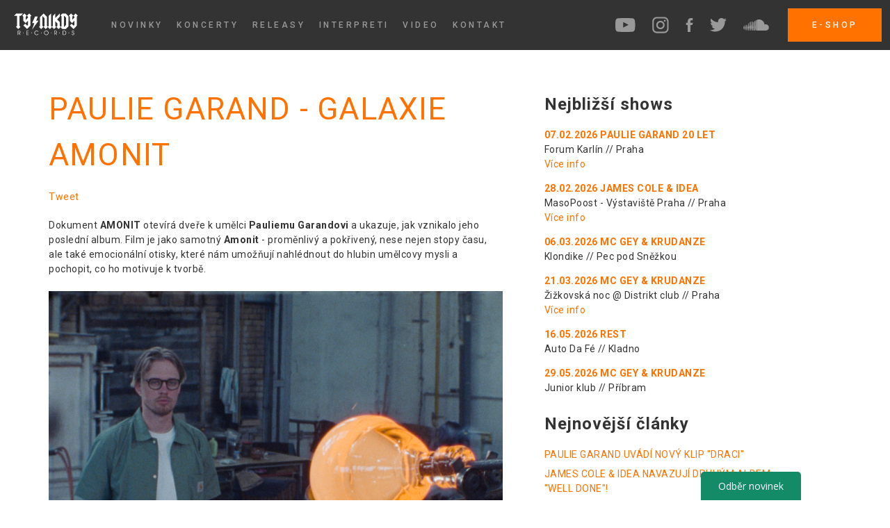

--- FILE ---
content_type: text/html; charset=utf-8
request_url: https://tynikdy.cz/novinky/paulie-galaxie-amonit
body_size: 14100
content:
<!DOCTYPE html>
<html>
<head>
    <!-- Google tag (gtag.js) -->
    <script async src="https://www.googletagmanager.com/gtag/js?id=G-WZ0QYB829J"></script>
    <script>
    window.dataLayer = window.dataLayer || [];
    function gtag(){ dataLayer.push(arguments);}
    gtag('js', new Date());

    gtag('config', 'G-WZ0QYB829J');
    </script>

	<meta http-equiv="Content-Type" content="text/html; charset=utf-8" />
    <meta http-equiv="X-UA-Compatible" content="IE=edge" />
    <meta name="viewport" content="width=device-width, initial-scale=1" />

	<meta name="description" content="Label TYNIKDY - Jednoduše nás baví muzika." />
        <meta name="keywords" content="Label TYNIKDY, IDEAFATTE, Rest, Ryes, Paulie Garand, Inphy, FNTM, Dubas, Kenny Rough" />

	<title>Tynikdy.cz - PAULIE GARAND - GALAXIE AMONIT
</title>

    <link href="https://fonts.googleapis.com/css?family=Roboto:400,500,700&amp;subset=cyrillic-ext" rel="stylesheet" />

	<link rel="stylesheet" media="screen,projection,tv" href="/public/css/web.css" type="text/css" />
        <link rel="stylesheet" media="screen" href="/public/css/jquery.lightbox-0.5.css" type="text/css" />
	<link rel="shortcut icon" href="/public/favicon.ico" type="image/x-icon" />

	<script type="text/javascript" src="/public/js/jquery.min.js"></script>
        <script type="text/javascript" src="/public/js/jquery.lightbox-0.5.pack.js"></script>
        <script type="text/javascript" src="/public/js/web.js"></script>
	<script type="text/javascript" src="/public/js/netteForms.js"></script>
	


                <!-- Ecomail starts -->
        <script type="text/javascript">
        ;(function(p,l,o,w,i,n,g){ if(!p[i]){ p.GlobalSnowplowNamespace=p.GlobalSnowplowNamespace||[];
        p.GlobalSnowplowNamespace.push(i);p[i]=function(){ (p[i].q=p[i].q||[]).push(arguments)
        };p[i].q=p[i].q||[];n=l.createElement(o);g=l.getElementsByTagName(o)[0];n.async=1;
        n.src=w;g.parentNode.insertBefore(n,g)}}(window,document,"script","//d70shl7vidtft.cloudfront.net/ecmtr-2.4.2.js","ecotrack"));
        window.ecotrack('newTracker', 'cf', 'd2dpiwfhf3tz0r.cloudfront.net', { /* Initialise a tracker */
        appId: 'tynikdy'
        });
        window.ecotrack('setUserIdFromLocation', 'ecmid');
        window.ecotrack('trackPageView');
        </script>
        <!-- Ecomail stops -->

        
        
</head>

<body>

    <div id="navigation">

        <div class="left">
            <a href="/" class="logo">
                <svg width="92px" height="32px" viewBox="0 0 92 32" version="1.1" xmlns="http://www.w3.org/2000/svg" xmlns:xlink="http://www.w3.org/1999/xlink">
                    <g id="Page-1" stroke="none" stroke-width="1" fill="none" fill-rule="evenodd">
                        <g id="Final" transform="translate(-40.000000, -20.000000)" fill="#FFFFFF">
                            <g id="Group-6">
                                <g id="Group-4" transform="translate(40.000000, 20.000000)">
                                    <g id="Group">
                                        <polygon id="Fill-1" points="13.1787378 0.375111111 9.69287111 3.85955556 7.93713778 3.85955556 7.93713778 18.2944 9.34584889 19.7038222 6.18424889 22.8661333 3.04398222 19.7038222 4.45269333 18.2944 4.45269333 3.85955556 0.103537778 3.85955556 3.56238222 0.375111111"></polygon>
                                        <polygon id="Fill-2" points="25.0412089 3.53905778 23.6317867 4.94705778 23.6317867 18.0720356 18.8879644 22.8663467 13.6975644 17.7029689 16.2433422 15.2048356 19.0842311 18.0720356 20.1473422 16.9840356 20.1473422 10.9296356 16.8833422 14.1907911 13.6221867 10.9296356 13.6221867 4.94705778 12.2141867 3.53905778 15.3764978 0.375324444 18.5153422 3.53905778 17.1073422 4.94705778 17.1073422 9.56999111 20.1473422 6.50581333 20.1473422 4.94705778 18.7400533 3.53905778 21.9023644 0.375324444"></polygon>
                                        <polygon id="Fill-3" points="35.2974933 10.8560356 26.1782044 23.5586133 29.3646933 14.3632356 26.1782044 14.3632356 30.3310933 4.82439111 34.2599822 4.82439111 32.0342044 10.8560356"></polygon>
                                        <polygon id="Fill-4" points="48.9891556 19.7035378 45.8261333 22.86656 42.6858667 19.7035378 44.0952889 18.2941156 44.0952889 7.24558222 41.056 4.20842667 41.056 18.2941156 42.4654222 19.7035378 39.3009778 22.86656 36.1607111 19.7035378 37.5715556 18.2941156 37.5715556 5.54104889 42.7854222 0.374826667 47.5811556 5.17056 47.5811556 18.2941156"></polygon>
                                        <polygon id="Fill-5" points="54.8968533 19.7035378 51.7338311 22.86656 48.5942756 19.7035378 50.0029867 18.2941156 50.0029867 3.85927111 53.4888533 0.374826667 53.4888533 18.2941156"></polygon>
                                        <polygon id="Fill-6" points="67.4020978 19.7035378 64.2390756 22.86656 61.09952 19.7035378 62.5096533 18.2941156 62.5096533 14.5629156 59.4682311 11.5456711 59.4682311 18.2941156 60.8762311 19.7035378 57.7146311 22.86656 54.5750756 19.7035378 55.9844978 18.2941156 55.9844978 3.85927111 59.4682311 0.374826667 59.4682311 6.87651556 65.9926756 0.374826667 65.9926756 4.99776 62.0886756 8.92664889 65.9926756 12.8327822 65.9926756 18.2941156"></polygon>
                                        <path d="M75.0888533,16.7627378 L75.0888533,6.50567111 L72.0481422,3.56451556 L72.0474311,19.7031822 L75.0888533,16.7627378 Z M78.5732978,18.7389156 L74.4957867,22.8662044 L69.8252089,22.8662044 L67.0810311,20.0494933 L68.5629867,18.5917156 L68.5629867,4.67527111 L67.0561422,3.16842667 L69.8252089,0.400071111 L74.4957867,0.400071111 L78.5732978,4.52736 L78.5732978,18.7389156 Z" id="Fill-7"></path>
                                        <polygon id="Fill-8" points="91.8264889 3.53905778 90.4184889 4.94705778 90.4184889 18.0720356 85.6725333 22.8663467 80.4828444 17.7029689 83.0279111 15.2055467 85.8702222 18.0720356 86.9333333 16.9840356 86.9333333 10.9296356 83.6700444 14.1907911 80.4074667 10.9296356 80.4074667 4.94705778 78.9994667 3.53905778 82.1632 0.375324444 85.3013333 3.53905778 83.8933333 4.94705778 83.8933333 9.56999111 86.9333333 6.50581333 86.9333333 4.94705778 85.5246222 3.53905778 88.6876444 0.375324444"></polygon>
                                        <g id="Group-35" transform="translate(4.977778, 24.888889)">
                                            <path d="M1.22616889,0.908657778 L1.22616889,6.43256889 L0.63168,6.43256889 L0.63168,0.306346667 L2.27790222,0.306346667 C2.64056889,0.306346667 2.93141333,0.332657778 3.15185778,0.387413333 C3.37088,0.442168889 3.57070222,0.53248 3.75274667,0.657635556 C3.99523556,0.831146667 4.18723556,1.05941333 4.33016889,1.34528 C4.47096889,1.63185778 4.54065778,1.93408 4.54065778,2.25408 C4.54065778,2.72768 4.40128,3.13585778 4.11825778,3.47790222 C3.83665778,3.82065778 3.48323556,4.00625778 3.06012444,4.03754667 L4.54065778,6.43256889 L3.82670222,6.43256889 L2.00981333,3.47790222 L2.59079111,3.47790222 C2.97621333,3.47790222 3.28981333,3.36483556 3.53301333,3.13585778 C3.77550222,2.90972444 3.89710222,2.61816889 3.89710222,2.26261333 C3.89710222,2.04572444 3.85941333,1.84874667 3.78545778,1.67310222 C3.71150222,1.49603556 3.60056889,1.34172444 3.45550222,1.20945778 C3.33461333,1.10208 3.18883556,1.02385778 3.01888,0.976213333 C2.85034667,0.929991111 2.54812444,0.908657778 2.11363556,0.908657778 L1.22616889,0.908657778 Z" id="Fill-9"></path>
                                            <polygon id="Fill-11" points="13.6096 3.04675556 16.1795556 3.04675556 16.1795556 3.65546667 13.6096 3.65546667 13.6096 5.83715556 16.1795556 5.83715556 16.1795556 6.43306667 12.9994667 6.43306667 12.9994667 0.306133333 16.1795556 0.306133333 16.1795556 0.908444444 13.6096 0.908444444"></polygon>
                                            <path d="M29.6972089,1.88992 C29.4220089,1.50947556 29.11552,1.22929778 28.7756089,1.04938667 C28.4356978,0.868764444 28.0488533,0.779164444 27.6143644,0.779164444 C26.93312,0.779164444 26.3514311,1.03232 25.8671644,1.53649778 C25.3836089,2.04209778 25.1418311,2.64085333 25.1418311,3.33845333 C25.1418311,4.07800889 25.3828978,4.70165333 25.8636089,5.21152 C26.34432,5.71783111 26.9281422,5.97098667 27.6143644,5.97098667 C28.0388978,5.97098667 28.4207644,5.88423111 28.7620978,5.70716444 C29.1041422,5.53080889 29.4028089,5.26627556 29.6545422,4.91712 L30.3706311,4.91712 C30.08832,5.43694222 29.7135644,5.84156444 29.2420978,6.12529778 C28.7713422,6.40974222 28.2444089,6.55196444 27.6577422,6.55196444 C26.7581867,6.55196444 26.0072533,6.24476444 25.4049422,5.63107556 C24.8040533,5.01738667 24.5046756,4.24938667 24.5046756,3.33063111 C24.5046756,2.89969778 24.5864533,2.49578667 24.7478756,2.11036444 C24.9128533,1.72707556 25.1503644,1.38005333 25.4618311,1.07143111 C25.7540978,0.779164444 26.08192,0.559431111 26.4460089,0.408675556 C26.8065422,0.25792 27.1997867,0.184675556 27.6236089,0.184675556 C28.2316089,0.184675556 28.7784533,0.332586667 29.2655644,0.630542222 C29.7512533,0.928497778 30.1352533,1.34876444 30.4189867,1.88992 L29.6972089,1.88992 Z" id="Fill-13"></path>
                                            <path d="M39.1049956,3.34129778 C39.1049956,4.08583111 39.3467733,4.71160889 39.8324622,5.21507556 C40.31744,5.71925333 40.9154844,5.97098667 41.6287289,5.97098667 C42.3249067,5.97098667 42.9129956,5.71640889 43.3922844,5.20654222 C43.8715733,4.69667556 44.1112178,4.06805333 44.1112178,3.32352 C44.1112178,2.62876444 43.8644622,2.03072 43.3716622,1.52725333 C42.8781511,1.02378667 42.2836622,0.772053333 41.5860622,0.772053333 C41.30304,0.772053333 41.0306844,0.821831111 40.7689956,0.91712 C40.5051733,1.01525333 40.2633956,1.15676444 40.0436622,1.34378667 C39.7513956,1.58983111 39.5224178,1.89134222 39.3560178,2.24832 C39.1874844,2.60245333 39.1049956,2.96867556 39.1049956,3.34129778 M38.4735289,3.33063111 C38.4735289,2.90467556 38.5560178,2.49934222 38.7209956,2.11036444 C38.8852622,1.72423111 39.1213511,1.37863111 39.4328178,1.07143111 C39.7336178,0.777031111 40.0642844,0.555875556 40.4226844,0.406542222 C40.7839289,0.25792 41.1736178,0.184675556 41.5960178,0.184675556 C42.0248178,0.184675556 42.4216178,0.25792 42.7871289,0.408675556 C43.1533511,0.559431111 43.4861511,0.78272 43.7890844,1.08067556 C44.1005511,1.38574222 44.3352178,1.72849778 44.4930844,2.10823111 C44.6509511,2.48583111 44.7277511,2.89472 44.7277511,3.33063111 C44.7277511,3.76512 44.6609067,4.16263111 44.5250844,4.52600889 C44.3913956,4.88938667 44.18944,5.22076444 43.9199289,5.51729778 C43.6098844,5.86005333 43.2571733,6.11676444 42.8653511,6.29240889 C42.4721067,6.46520889 42.0468622,6.55196444 41.5860622,6.55196444 C40.7064178,6.55196444 39.9661511,6.24334222 39.3709511,5.62538667 C38.7736178,5.00672 38.4735289,4.24156444 38.4735289,3.33063111" id="Fill-15"></path>
                                            <path d="M53.5665067,0.908657778 L53.5665067,6.43256889 L52.97344,6.43256889 L52.97344,0.306346667 L54.6196622,0.306346667 C54.9816178,0.306346667 55.2724622,0.332657778 55.4921956,0.387413333 C55.71264,0.442168889 55.9124622,0.53248 56.0923733,0.657635556 C56.3369956,0.831146667 56.5289956,1.05941333 56.6705067,1.34528 C56.8120178,1.63185778 56.8824178,1.93408 56.8824178,2.25408 C56.8824178,2.72768 56.7416178,3.13585778 56.4607289,3.47790222 C56.1784178,3.82065778 55.8249956,4.00625778 55.4011733,4.03754667 L56.8824178,6.43256889 L56.1677511,6.43256889 L54.3508622,3.47790222 L54.9304178,3.47790222 C55.3186844,3.47790222 55.6329956,3.36483556 55.8754844,3.13585778 C56.1172622,2.90972444 56.2388622,2.61816889 56.2388622,2.26261333 C56.2388622,2.04572444 56.2018844,1.84874667 56.1272178,1.67310222 C56.0525511,1.49603556 55.9423289,1.34172444 55.79584,1.20945778 C55.6756622,1.10208 55.5320178,1.02385778 55.3613511,0.976213333 C55.1935289,0.929991111 54.8898844,0.908657778 54.4561067,0.908657778 L53.5665067,0.908657778 Z" id="Fill-17"></path>
                                            <path d="M65.9345778,0.893511111 L65.9345778,5.85706667 L67.1861333,5.85706667 C67.9662222,5.85706667 68.5664,5.64017778 68.9880889,5.20213333 C69.4083556,4.7648 69.6188444,4.144 69.6188444,3.34115556 C69.6188444,2.9408 69.5484444,2.57031111 69.4055111,2.23182222 C69.2618667,1.88977778 69.0570667,1.60746667 68.7904,1.37706667 C68.5905778,1.20284444 68.3687111,1.07697778 68.1226667,1.00231111 C67.8744889,0.929777778 67.5132444,0.893511111 67.0432,0.893511111 L65.9345778,0.893511111 Z M65.3415111,0.306133333 L67.0844444,0.306133333 C67.5658667,0.306133333 67.9662222,0.353777778 68.2947556,0.449777778 C68.6197333,0.544355556 68.9077333,0.696533333 69.1573333,0.907022222 C69.5093333,1.20142222 69.7802667,1.56266667 69.9736889,1.98933333 C70.1671111,2.41457778 70.2652444,2.87111111 70.2652444,3.35608889 C70.2652444,3.89724444 70.1564444,4.38862222 69.9445333,4.83591111 C69.7312,5.27893333 69.4282667,5.64302222 69.04,5.9232 C68.7825778,6.10453333 68.5031111,6.23608889 68.2030222,6.31288889 C67.9043556,6.39324444 67.4407111,6.43306667 66.8177778,6.43306667 L65.3415111,6.43306667 L65.3415111,0.306133333 Z" id="Fill-19"></path>
                                            <path d="M78.2528,4.68280889 L78.8344889,4.68280889 C78.8458667,5.05898667 78.9525333,5.36049778 79.1544889,5.58734222 C79.3585778,5.80920889 79.6266667,5.92156444 79.9559111,5.92156444 C80.3107556,5.92156444 80.5937778,5.80920889 80.8021333,5.58734222 C81.0112,5.36476444 81.1150222,5.06254222 81.1150222,4.68209778 C81.1150222,4.12743111 80.6897778,3.70716444 79.8350222,3.42414222 C79.7688889,3.40138667 79.7184,3.38574222 79.6849778,3.37294222 C79.2348444,3.21863111 78.9112889,3.02378667 78.7128889,2.78698667 C78.5152,2.54876444 78.4170667,2.24085333 78.4170667,1.85756444 C78.4170667,1.36974222 78.5692444,0.970808889 78.8728889,0.657208889 C79.1765333,0.348586667 79.5697778,0.191431111 80.0519111,0.191431111 C80.5134222,0.191431111 80.8768,0.332942222 81.1463111,0.617386667 C81.4158222,0.901831111 81.5651556,1.30147556 81.5957333,1.81276444 L81.0282667,1.81276444 C80.9984,1.47783111 80.9002667,1.22112 80.7310222,1.03907556 C80.5646222,0.855608889 80.3384889,0.764586667 80.0547556,0.764586667 C79.7532444,0.764586667 79.5050667,0.864853333 79.3137778,1.06254222 C79.1217778,1.26094222 79.0250667,1.51409778 79.0250667,1.81916444 C79.0250667,1.97987556 79.0549333,2.11854222 79.1111111,2.23587556 C79.1687111,2.35249778 79.2597333,2.45916444 79.3856,2.55516444 C79.5164444,2.64974222 79.7610667,2.75569778 80.1251556,2.87303111 C80.3349333,2.94129778 80.4956444,2.99534222 80.6030222,3.03658667 C81.0005333,3.19232 81.2871111,3.38858667 81.4620444,3.62680889 C81.6362667,3.86787556 81.7237333,4.18218667 81.7237333,4.57258667 C81.7237333,5.16636444 81.5623111,5.64494222 81.2380444,6.00760889 C80.9152,6.37027556 80.4835556,6.55232 79.9473778,6.55232 C79.4503111,6.55232 79.0456889,6.37952 78.7328,6.03818667 C78.4227556,5.69400889 78.2620444,5.24245333 78.2528,4.68280889" id="Fill-21"></path>
                                            <polygon id="Fill-23" points="8.64199111 3.97838222 8.03328 3.36753778 8.64199111 2.75882667 9.25212444 3.36753778"></polygon>
                                            <polygon id="Fill-25" points="20.5425778 3.97838222 19.9317333 3.36753778 20.5425778 2.75882667 21.1512889 3.36753778"></polygon>
                                            <polygon id="Fill-27" points="34.4802844 3.97838222 33.8715733 3.36753778 34.4802844 2.75882667 35.0911289 3.36753778"></polygon>
                                            <polygon id="Fill-29" points="48.8995556 3.97838222 48.2908444 3.36753778 48.8995556 2.75882667 49.5075556 3.36753778"></polygon>
                                            <polygon id="Fill-31" points="60.5715911 3.97838222 59.9614578 3.36753778 60.5715911 2.75882667 61.1817244 3.36753778"></polygon>
                                            <polygon id="Fill-33" points="74.0571733 3.97838222 73.4463289 3.36753778 74.0571733 2.75882667 74.6673067 3.36753778"></polygon>
                                        </g>
                                    </g>
                                </g>
                            </g>
                        </g>
                    </g>
                </svg>
            </a>

            <div class="nav-items">
                <ul>
                    <li><a href="/novinky" title="Novinky" class="news"><span>Novinky</span></a></li>                                                
                    <li><a href="/koncerty" title="Konzerty" class="concerts"><span>Koncerty</span></a></li>
                    <li><a href="/releasy" title="Releasy" class="releases"><span>Releasy</span></a></li>
                    <li><a href="/interpreti" title="Releasy" class="releases"><span>Interpreti</span></a></li>
                    <li><a href="https://www.youtube.com/user/tynikdy" target="_blank" title="Video" class="video"><span>Video</span></a></li>
                    <li><a href="/kontakt" title="Kontakt" class="contacts"><span>Kontakt</span></a></li>
                </ul>
            </div>
        </div>


        <div class="right">
            <div class="social-items">
                <ul>
<li>
    <a href="http://youtube.com/tynikdy" class="i-youtube social-bg l" target="_blank">
        <svg width="29px" height="20px" viewBox="0 0 29 20" version="1.1" xmlns="http://www.w3.org/2000/svg" xmlns:xlink="http://www.w3.org/1999/xlink">
            <g id="Page-1" stroke="none" stroke-width="1" fill="none" fill-rule="evenodd" opacity="1">
                <g id="Final" transform="translate(-980.000000, -26.000000)" fill="#FFFFFF" fill-rule="nonzero">
                    <g id="Group-6">
                        <g id="if_youtube-social-media_765195" transform="translate(980.000000, 24.000000)">
                            <path d="M28.1518459,6.31462377 C28.1518459,6.31462377 27.8738092,4.35509707 27.0210581,3.49191956 C25.9401905,2.35955198 24.7278873,2.35418082 24.1721299,2.28783116 C20.1930459,2 14.2241039,2 14.2241039,2 L14.2114658,2 C14.2114658,2 8.24283979,2 4.26343975,2.28783116 C3.70768233,2.35418082 2.49601112,2.35955198 1.41451162,3.49191956 C0.56176048,4.35509707 0.284355697,6.31462377 0.284355697,6.31462377 C0.284355697,6.31462377 0,8.61569327 0,10.9167628 L0,13.0743906 C0,15.3751441 0.284355697,17.6762136 0.284355697,17.6762136 C0.284355697,17.6762136 0.56176048,19.6357403 1.41451162,20.4989178 C2.49601112,21.6316014 3.91684175,21.595267 4.54969115,21.7140645 C6.8248527,21.9323865 14.2177848,22 14.2177848,22 C14.2177848,22 20.1930459,21.9908374 24.1721299,21.7033222 C24.7278873,21.6369725 25.9401905,21.6316014 27.0210581,20.4989178 C27.8738092,19.6357403 28.1518459,17.6762136 28.1518459,17.6762136 C28.1518459,17.6762136 28.4355697,15.3751441 28.4355697,13.0743906 L28.4355697,10.9167628 C28.4355697,8.61569327 28.1518459,6.31462377 28.1518459,6.31462377 Z M11.2822862,15.6882514 L11.2810224,7.69880412 L18.9643133,11.7072716 L11.2822862,15.6882514 Z" id="Fill-195"></path>
                        </g>
                    </g>
                </g>
            </g>
        </svg>
    </a>
</li>

<li><a href="http://www.instagram.com/tynikdylabel" class="i-instagram social-bg" target="_blank">
<svg width="24px" height="24px" viewBox="0 0 24 24" version="1.1" xmlns="http://www.w3.org/2000/svg" xmlns:xlink="http://www.w3.org/1999/xlink">
    <g id="Page-1" stroke="none" stroke-width="1" fill="none" fill-rule="evenodd" opacity="1">
        <g id="Final" transform="translate(-1049.000000, -24.000000)" fill="#FFFFFF" fill-rule="nonzero">
            <g id="Group-6">
                <g id="if_youtube-social-media_765195" transform="translate(980.000000, 24.000000)">
                    <g id="if_38-instagram_1161953" transform="translate(69.000000, 0.000000)">
                        <path d="M21.6470588,2.30588235 C22.8705882,3.52941176 23.5294118,5.22352941 23.5294118,7.2 L23.5294118,16.8941176 C23.5294118,18.9176471 22.8705882,20.6588235 21.6,21.8823529 C20.3764706,23.0588235 18.6823529,23.7176471 16.6588235,23.7176471 L7.05882353,23.7176471 C5.12941176,23.7176471 3.43529412,23.1058824 2.16470588,21.8823529 C0.847058824,20.6117647 0.188235294,18.8705882 0.188235294,16.8470588 L0.188235294,7.2 C0.188235294,3.10588235 2.91764706,0.376470588 7.01176471,0.376470588 L16.7058824,0.376470588 C18.6823529,0.376470588 20.4235294,1.03529412 21.6470588,2.30588235 Z M21.4588235,16.8941176 L21.4588235,7.2 C21.4588235,5.83529412 20.9882353,4.65882353 20.1882353,3.81176471 C19.3411765,2.96470588 18.1647059,2.54117647 16.7529412,2.54117647 L7.05882353,2.54117647 C5.64705882,2.54117647 4.42352941,2.96470588 3.62352941,3.76470588 C2.77647059,4.61176471 2.35294118,5.78823529 2.35294118,7.2 L2.35294118,16.8470588 C2.35294118,18.3058824 2.77647059,19.4823529 3.62352941,20.3294118 C4.47058824,21.1294118 5.64705882,21.5529412 7.05882353,21.5529412 L16.6588235,21.5529412 C18.0705882,21.5529412 19.2470588,21.1294118 20.0941176,20.3294118 C20.9411765,19.5294118 21.4588235,18.3529412 21.4588235,16.8941176 Z M11.8588235,5.97647059 C15.1529412,5.97647059 17.8823529,8.70588235 17.8823529,12 C17.8823529,15.2941176 15.2,18.0235294 11.8588235,18.0235294 C8.51764706,18.0235294 5.83529412,15.3411765 5.83529412,12 C5.83529412,8.65882353 8.56470588,5.97647059 11.8588235,5.97647059 Z M11.8588235,15.8588235 C13.9764706,15.8588235 15.7176471,14.1176471 15.7176471,12 C15.7176471,9.88235294 13.9764706,8.14117647 11.8588235,8.14117647 C9.74117647,8.14117647 8,9.88235294 8,12 C8,14.1176471 9.74117647,15.8588235 11.8588235,15.8588235 Z M18.1176471,7.2 C17.3639408,7.2 16.7529412,6.58900036 16.7529412,5.83529412 C16.7529412,5.08158787 17.3639408,4.47058824 18.1176471,4.47058824 C18.8713533,4.47058824 19.4823529,5.08158787 19.4823529,5.83529412 C19.4823529,6.58900036 18.8713533,7.2 18.1176471,7.2 Z" id="Combined-Shape"></path>
                    </g>
                </g>
            </g>
        </g>
    </g>
</svg>
    </a>
</li>

<li><a href="http://www.facebook.com/pages/Ty-Nikdy-Label/123241004363104" class="i-facebook social-bg r" target="_blank">
<svg width="11px" height="20px" viewBox="0 0 11 20" version="1.1" xmlns="http://www.w3.org/2000/svg" xmlns:xlink="http://www.w3.org/1999/xlink">
    <g id="Page-1" stroke="none" stroke-width="1" fill="none" fill-rule="evenodd" opacity="1">
        <g id="Final" transform="translate(-1113.000000, -26.000000)" fill="#FFFFFF" fill-rule="nonzero">
            <g id="Group-6">
                <g id="if_youtube-social-media_765195" transform="translate(980.000000, 24.000000)">
                    <g id="if_038_001_facebook_social_network_android_material_1646906" transform="translate(133.000000, 2.000000)">
                        <path d="M10.56774,6.66666667 L6.95662893,6.66666667 L6.95662893,4.44444444 C6.95662893,3.83079472 7.45409032,3.33333333 8.06774004,3.33333333 L10.2899623,3.33333333 L10.2899623,0 L7.51218449,0 C5.0575856,0 3.06774004,1.98984556 3.06774004,4.44444444 L3.06774004,6.66666667 L0.845517821,6.66666667 L0.845517821,10 L3.06774004,10 L3.06774004,20 L6.95662893,20 L6.95662893,10 L9.73440671,10 L10.56774,6.66666667 Z" id="Shape"></path>
                    </g>
                </g>
            </g>
        </g>
    </g>
</svg>
    </a>
</li>

<li><a href="http://twitter.com/tynikdylabel" class="i-twitter social-bg l" target="_blank">
<svg width="24px" height="20px" viewBox="0 0 24 20" version="1.1" xmlns="http://www.w3.org/2000/svg" xmlns:xlink="http://www.w3.org/1999/xlink">
    <g id="Page-1" stroke="none" stroke-width="1" fill="none" fill-rule="evenodd" opacity="1">
        <g id="Final" transform="translate(-1164.000000, -26.000000)" fill="#FFFFFF" fill-rule="nonzero">
            <g id="Group-6">
                <g id="if_youtube-social-media_765195" transform="translate(980.000000, 24.000000)">
                    <path d="M208,4.30875099 C207.117715,4.70093173 206.168199,4.96547104 205.171914,5.08385604 C206.189148,4.47487973 206.969125,3.51026125 207.336947,2.35953961 C206.385482,2.92418245 205.332197,3.33390171 204.210219,3.55508191 C203.312344,2.59825833 202.032519,2 200.616284,2 C197.897327,2 195.692832,4.20449425 195.692832,6.92393886 C195.692832,7.30929907 195.736191,7.68491566 195.820474,8.04591681 C191.728153,7.84032641 188.099629,5.88039705 185.671031,2.90128494 C185.247183,3.62815906 185.004567,4.47390537 185.004567,5.37713903 C185.004567,7.08519579 185.873698,8.59253395 187.194933,9.47530601 C186.388162,9.44948542 185.628646,9.22781804 184.964618,8.85902198 C184.964131,8.87948359 184.964131,8.90043237 184.964131,8.92138116 C184.964131,11.3066196 186.66147,13.296267 188.914195,13.7493454 C188.501066,13.861397 188.066013,13.9218074 187.616832,13.9218074 C187.29919,13.9218074 186.990804,13.891115 186.690214,13.8331405 C187.317216,15.7891724 189.135375,17.2132026 191.28969,17.2526643 C189.604531,18.5734121 187.481883,19.3606967 185.174594,19.3606967 C184.777541,19.3606967 184.38536,19.337312 184,19.291517 C186.179648,20.6892394 188.767554,21.5038061 191.547896,21.5038061 C200.605079,21.5038061 205.557274,14.001218 205.557274,7.49442787 C205.557274,7.28104257 205.55289,7.06814445 205.543633,6.85670787 C206.505329,6.16393642 207.340357,5.29626698 208,4.30875099 Z" id="Shape"></path>
                </g>
            </g>
        </g>
    </g>
</svg>
    </a>
</li>

<li><a href="http://soundcloud.com/tynikdy" class="i-soundcloud social-bg" target="_blank">
<svg width="37px" height="16px" viewBox="0 0 37 16" version="1.1" xmlns="http://www.w3.org/2000/svg" xmlns:xlink="http://www.w3.org/1999/xlink">
    <g id="Page-1" stroke="none" stroke-width="1" fill="none" fill-rule="evenodd" opacity="1">
        <g id="Final" transform="translate(-1228.000000, -28.000000)" fill="#FFFFFF" fill-rule="nonzero">
            <g id="Group-6">
                <g id="if_youtube-social-media_765195" transform="translate(980.000000, 24.000000)">
                    <g id="if_34-soundcloud_104467" transform="translate(248.000000, 4.000000)">
                        <path d="M1.7796048,15.1442052 C1.85733639,15.1442052 1.92011959,15.0829168 1.93282571,14.9954688 L2.34465362,11.7591442 L1.93282571,8.44957257 C1.92011959,8.36212454 1.85658897,8.30233101 1.77885738,8.30233101 C1.7011258,8.30233101 1.63684776,8.36511421 1.62563647,8.44957257 C1.62563647,8.45106741 1.26313823,11.7591442 1.26313823,11.7591442 L1.62563647,14.9954688 C1.63684776,15.081422 1.70187322,15.1442052 1.7796048,15.1442052 Z M0.564301397,13.7704489 C0.564301397,13.7704489 0.564301397,13.7704489 0.564301397,13.7719438 L0.564301397,13.7704489 Z M0.41705984,13.9147008 C0.491801747,13.9147008 0.552342692,13.8549073 0.564301397,13.7719438 L0.883449339,11.7591442 L0.564301397,9.7127108 C0.553090111,9.62825244 0.491801747,9.56845892 0.41705984,9.56845892 C0.340075676,9.56845892 0.279534732,9.62974728 0.269070865,9.71420563 L0,11.7591442 L0.269070865,13.7704489 C0.279534732,13.8549073 0.340823095,13.9147008 0.41705984,13.9147008 Z M3.41196805,7.83369926 C3.40000934,7.72831317 3.32227776,7.65282384 3.22660812,7.65282384 C3.12944364,7.65282384 3.05171206,7.72906059 3.04199561,7.83369926 C3.04199561,7.8351941 2.69818284,11.760639 2.69818284,11.760639 L3.04199561,15.5433269 C3.05171206,15.648713 3.12944364,15.7242024 3.22660812,15.7242024 C3.32227776,15.7242024 3.40000934,15.6479656 3.41122063,15.5448218 L3.8021208,11.7613865 L3.41196805,7.83369926 Z M4.68706498,15.8736862 C4.79917784,15.8736862 4.8918578,15.7832485 4.90232167,15.6621666 L5.27154669,11.7598916 L4.90232167,7.72681833 C4.8918578,7.6042416 4.79917784,7.5138039 4.68706498,7.5138039 C4.57270986,7.5138039 4.47928248,7.6042416 4.47031345,7.72681833 L4.14443873,11.7598916 L4.47031345,15.6621666 C4.47928248,15.7832485 4.57196244,15.8736862 4.68706498,15.8736862 Z M6.15798571,15.9379642 C6.28953146,15.9379642 6.39566497,15.834073 6.40538142,15.6943056 L6.40538142,15.6958004 L6.7536787,11.7598916 L6.40538142,8.01681693 C6.39641239,7.87779698 6.28953146,7.77315831 6.15798571,7.77315831 C6.02494511,7.77315831 5.91806418,7.88003924 5.90984257,8.01831177 L5.60340076,11.7598916 L5.90984257,15.6943056 C5.91806418,15.8348204 6.02419769,15.9379642 6.15798571,15.9379642 Z M8.24552716,11.7613865 L7.91890503,5.67365815 C7.91068342,5.5189424 7.78810669,5.39786051 7.64011772,5.39786051 C7.49138132,5.39786051 7.36955202,5.5189424 7.36133041,5.67365815 L7.07357406,11.7613865 L7.36133041,15.6972953 C7.36955202,15.8505162 7.49138132,15.9715981 7.64011772,15.9715981 C7.78810669,15.9715981 7.91068342,15.8505162 7.91890503,15.6958004 L7.91890503,15.6972953 L8.24552716,11.7613865 Z M9.13495586,15.9790723 C9.30088289,15.9790723 9.43766058,15.843042 9.44588219,15.6711356 L9.44588219,15.6741253 L9.75008175,11.7636287 L9.44588219,4.28345868 C9.43766058,4.11005746 9.30163031,3.97552203 9.13495586,3.97552203 C8.9682814,3.97552203 8.83225113,4.11005746 8.82477694,4.28345868 L8.55570608,11.7636287 L8.82477694,15.6726304 C8.83225113,15.843042 8.96902882,15.9790723 9.13495586,15.9790723 Z M10.6425001,3.3200355 C10.4563928,3.3200355 10.306909,3.4687719 10.3001822,3.66011118 L10.0490494,11.7636287 L10.3001822,15.6337647 C10.3061615,15.8221143 10.4563928,15.9708507 10.6425001,15.9708507 C10.8263652,15.9708507 10.9765964,15.8221143 10.9840706,15.6322698 L10.9840706,15.6352595 L11.2673425,11.7636287 L10.9840706,3.66011118 C10.9765964,3.4687719 10.8263652,3.3200355 10.6425001,3.3200355 Z M12.1605082,15.9790723 C12.3638062,15.9790723 12.527491,15.8153875 12.5342178,15.6083524 L12.5342178,15.6098472 L12.7958145,11.7643761 L12.5342178,3.3865558 C12.527491,3.17802588 12.3638062,3.01583594 12.1605082,3.01583594 C11.9579577,3.01583594 11.7935255,3.17802588 11.7867987,3.3865558 L11.5543514,11.7628813 L11.7867987,15.6090998 C11.7935255,15.8153875 11.9579577,15.9790723 12.1605082,15.9790723 Z M13.6919699,15.9745878 C13.9124585,15.9745878 14.0903443,15.796702 14.0963236,15.5717289 L14.0963236,15.5747186 L14.3354977,11.7643761 L14.0963236,3.59957023 C14.0903443,3.37459709 13.9124585,3.19820619 13.6919699,3.19820619 C13.4699865,3.19820619 13.2921007,3.37459709 13.2868688,3.59957023 L13.0731069,11.7643761 L13.2868688,15.5732237 C13.2913533,15.796702 13.4699865,15.9745878 13.6919699,15.9745878 Z M15.8886346,11.7643761 L15.6703882,3.89779044 C15.6644088,3.65562666 15.4723221,3.46428738 15.2338955,3.46428738 C14.9939739,3.46428738 14.8026347,3.65562666 14.7974027,3.89928528 L14.6023263,11.7643761 L14.7981501,15.5508011 C14.8026347,15.7899752 14.9939739,15.9813145 15.2338955,15.9813145 C15.4723221,15.9813145 15.6644088,15.7899752 15.6703882,15.5463166 L15.6703882,15.5508011 L15.8886346,11.7643761 Z M16.7877797,15.9895361 C17.0411548,15.9895361 17.2504321,15.7810062 17.255664,15.5238941 L17.255664,15.5268837 L17.4522353,11.7666184 L17.255664,2.4066894 C17.2504321,2.14957724 17.0411548,1.94104732 16.7877797,1.94104732 C16.5336572,1.94104732 16.3251273,2.14957724 16.3206428,2.4066894 L16.1442519,11.7643761 C16.1442519,11.7718503 16.3206428,15.5261363 16.3206428,15.5261363 C16.3251273,15.7802588 16.5336572,15.9895361 16.7877797,15.9895361 Z M18.3349372,1.06058766 C18.063624,1.06058766 17.8401457,1.28481338 17.8356612,1.55911618 L17.6316158,11.7666184 L17.8356612,15.4730696 C17.8401457,15.7428878 18.063624,15.9663661 18.3349372,15.9663661 C18.6062503,15.9663661 18.8297286,15.7428878 18.8342131,15.4700799 L18.8342131,15.4730696 L19.0561966,11.7666184 L18.8342131,1.55836876 C18.830476,1.28406596 18.6069977,1.06058766 18.3349372,1.06058766 Z M19.7512963,15.9925258 C19.763255,15.9940206 32.2324473,16 32.3131686,16 C34.8170225,16 36.8455178,13.9707572 36.8455178,11.4676508 C36.8455178,8.96454431 34.8162751,6.93679638 32.3131686,6.93679638 C31.6928108,6.93679638 31.1001074,7.06236278 30.5612183,7.28733592 C30.1994675,3.20269071 26.7762881,0 22.5982155,0 C21.5749988,0 20.5786892,0.201803149 19.698977,0.542626244 C19.3559116,0.674919419 19.2654739,0.81020227 19.2624842,1.07553604 L19.2624842,15.4588686 C19.2654739,15.7339188 19.4807306,15.9641239 19.7512963,15.9925258 Z" id="Shape"></path>
                    </g>
                </g>
            </g>
        </g>
    </g>
</svg>
    </a>
</li>



                </ul>
            </div>

            <div class="shop">
                <a href="/shop" title="Shop" class="shop" target="_blank"><span>E-shop</span></a>
            </div>
        </div>

        <div class="nb-toggle">
            <a href="#">

                <svg class="ham" width="32px" height="22px" viewBox="0 0 32 22" version="1.1" xmlns="http://www.w3.org/2000/svg" xmlns:xlink="http://www.w3.org/1999/xlink">
                    <g id="Page-1" stroke="none" stroke-width="1" fill="none" fill-rule="evenodd">
                        <g id="Final" transform="translate(-323.000000, -24.000000)" fill="#FFFFFF">
                            <g id="Group-3" transform="translate(323.000000, 24.000000)">
                                <g id="Group-2">
                                    <rect id="Rectangle-5" x="0" y="0" width="32" height="2"></rect>
                                    <rect id="Rectangle-5" x="0" y="10" width="32" height="2"></rect>
                                    <rect id="Rectangle-5" x="0" y="20" width="32" height="2"></rect>
                                </g>
                            </g>
                        </g>
                    </g>
                </svg>


                <svg class="cross" width="24px" height="24px" viewBox="0 0 24 24" version="1.1" xmlns="http://www.w3.org/2000/svg" xmlns:xlink="http://www.w3.org/1999/xlink">
                    <!-- Generator: Sketch 50.2 (55047) - http://www.bohemiancoding.com/sketch -->
                    <desc>Created with Sketch.</desc>
                    <defs></defs>
                    <g id="Page-1" stroke="none" stroke-width="1" fill="none" fill-rule="evenodd">
                        <g id="Final" transform="translate(-327.000000, -23.000000)" fill="#FFFFFF">
                            <g id="Group-2" transform="translate(326.000000, 22.000000)">
                                <rect id="Rectangle-5" transform="translate(13.000000, 13.000000) rotate(-45.000000) translate(-13.000000, -13.000000) " x="-3" y="12" width="32" height="2"></rect>
                                <polygon id="Rectangle-5" points="25.0208153 23.6066017 23.6066017 25.0208153 0.97918472 2.39339828 2.39339828 0.97918472"></polygon>
                            </g>
                        </g>
                    </g>
                </svg>

            </a>
        </div>

    </div>

    <div class="container">
        <div class="row">

            <div class="col-sm-8 col-md-7">
        <div class="new">        
            <h2 class="detail">PAULIE GARAND - GALAXIE AMONIT</h2>            
            <div class="social">
                <div class="l"><a href="http://twitter.com/share" class="twitter-share-button" data-count="horizontal">Tweet</a><script type="text/javascript" src="http://platform.twitter.com/widgets.js"></script></div>
                
                <div id="fb-root"></div>
                <script src="http://connect.facebook.net/en_US/all.js#appId=232699470116242&amp;xfbml=1"></script><fb:like href="http://tynikdy.cz/novinky/paulie-galaxie-amonit" send="true" width="380" show_faces="false" font=""></fb:like>
            </div>

            <div><div>Dokument <strong>AMONIT</strong> otevírá dveře k umělci <strong>Pauliemu Garandovi</strong> a ukazuje, jak vznikalo jeho poslední album. Film je jako samotný <strong>Amonit</strong> - proměnlivý a pokřivený, nese nejen stopy času, ale také emocionální otisky, které nám umožňují nahlédnout do hlubin umělcovy mysli a pochopit, co ho motivuje k tvorbě.</div><div><br></div></div><img src="/public/files/novinky/Sn%C3%ADmek%20obrazovky%202022-07-08%20v%C2%A012.54.19%20_%20652.jpg" style="width:1197px;height:881px">  
<br><br><div>Každá podoba <strong>Amonitu</strong> na plátně nám připomíná, jak jsou naše myšlenky a emoce proměnlivé a jak se navzájem ovlivňují. Tento film poskytuje prostor k odhalení toho, co nás tíží, a každý divák v něm najde kus sebe.</div><div><br></div><div>Dokument <strong>GALAXIE AMONIT</strong> nás také nutí přemýšlet o tom, co je pro nás důležité a co nás motivuje k tvorbě a hledání smyslu světa kolem nás. Film reflektuje autorovo zázemí, jeho vzory a inspirace na cestě k rapu v České republice. Celý film je věnován památce <strong>Valentina Haranta</strong>, autorova dědečka, který byl v jeho světě velmi důležitý.</div><div><br></div><div>Film je natočen na 16mm a Super 8mm analogový materiál. O veškerou vizuální stránku filmu i alba se postaralo <strong>Studio BS22</strong>.</div>  <br>
<div><iframe width="560" height="315" src="https://www.youtube.com/embed/ag_ZrHiALOA" title="YouTube video player" frameborder="0" allow="accelerometer; autoplay; clipboard-write; encrypted-media; gyroscope; picture-in-picture"></iframe></div><div><br></div><div>Album Amonit poslouchej&nbsp;na <a href="https://PaulieGarand.lnk.to/AmonitDeluxe">všech streamovacích platformách</a>.</div>
        </div>

        <div id="fb-root"></div><script src="http://connect.facebook.net/en_US/all.js#xfbml=1"></script><fb:comments href="http://tynikdy.cz/novinky/paulie-galaxie-amonit" num_posts="30" width="555"></fb:comments>
            </div>

            <div class="col-sm-4 col-md-4">

                <div class="side-bar">
                
                    <h2 class="h1">Nejbližší shows</h2>

                    <div class="side-events">
                        <div class="event">
                            
                            <strong>07.02.2026 PAULIE GARAND 20 LET</strong><br />
                            Forum Karlín // Praha
                            <br />
                            <a href="https://fb.me/e/42qBV1QRW" target="_blank">Více info</a>
                        </div>
                        <div class="event">
                            
                            <strong>28.02.2026 JAMES COLE &amp; IDEA</strong><br />
                            MasoPoost - Výstaviště Praha // Praha
                            <br />
                            <a href="https://www.facebook.com/events/844897764603312" target="_blank">Více info</a>
                        </div>
                        <div class="event">
                            
                            <strong>06.03.2026 MC GEY &amp; KRUDANZE</strong><br />
                            Klondike // Pec pod Sněžkou
                            <br />
                            
                        </div>
                        <div class="event">
                            
                            <strong>21.03.2026 MC GEY &amp; KRUDANZE</strong><br />
                            Žižkovská noc @ Distrikt club // Praha
                            <br />
                            <a href="https://www.facebook.com/zizkovskanoc/" target="_blank">Více info</a>
                        </div>
                        <div class="event">
                            
                            <strong>16.05.2026 REST</strong><br />
                            Auto Da Fé // Kladno
                            <br />
                            
                        </div>
                        <div class="event">
                            
                            <strong>29.05.2026 MC GEY &amp; KRUDANZE</strong><br />
                            Junior klub // Příbram
                            <br />
                            
                        </div>
                    </div>



                    <h2 class="h1">Nejnovější články</h2>

                        <div class="side-news">
                            <ul>
                                <li><a href="/novinky/draci" class="lpink block-black">PAULIE GARAND UVÁDÍ NOVÝ KLIP "DRACI"</a></li>
                                <li><a href="/novinky/well-done" class="lpink block-black">JAMES COLE &amp; IDEA NAVAZUJÍ DRUHÝM ALBEM "WELL DONE"!</a></li>
                                <li><a href="/novinky/crystal-kidz-ehhe" class="lpink block-black">ALBUM CRYSTAL KIDZ - "EHHE" JE PO 16 LETECH HOTOVÉ!</a></li>
                                <li><a href="/novinky/done" class="lpink block-black">JAMES COLE A IDEA JSOU DONE!</a></li>
                                <li><a href="/novinky/mixdown-season" class="lpink block-black">MARTIN MATYS VYDAL SVÉ DRUHÉ SOLO ALBUM MIXDOWN SEASON</a></li>
                                <li><a href="/novinky/molo-2-deluxe" class="lpink block-black">DELUXE VERZE MOLO II S NOVÝMI SKLADBAMI A KLIPEM “ODI ET AMO”</a></li>
                            </ul>
                        </div>

                        <div class="side-youtube">
                            <h2 class="h1">YouTube</h2>

                            <div class="social-right pt12 pb8">
                                <script src="https://apis.google.com/js/platform.js"></script>
                                <div class="g-ytsubscribe" data-channelid="UCfDtYv8FeHwhhFz0rJl64qg" data-layout="full" data-count="hidden"></div>
                            </div>
                        </div>

                    </div>


            </div>


        </div>


        <div class="row footer">
            <div class="col-md-12 text-center">
                © Tynikdy.cz
            </div>
        </div>

    </div>


    <div class="mobile-nav">
    
        <ul>
            <li><a href="/novinky" title="Novinky" class="news"><span>Novinky</span></a></li>                                                
            <li><a href="/koncerty" title="Konzerty" class="concerts"><span>Koncerty</span></a></li>
            <li><a href="/releasy" title="Releasy" class="releases"><span>Releasy</span></a></li>
            <li><a href="/interpreti" title="Releasy" class="releases"><span>Interpreti</span></a></li>
            <li><a href="https://www.youtube.com/user/tynikdy" target="_blank" title="Video" class="video"><span>Video</span></a></li>
            <li><a href="/kontakt" title="Kontakt" class="contacts"><span>Kontakt</span></a></li>

            <li><a href="/shop" title="E-shop" class="eshop"><span>E-shop</span></a></li>
        </ul>


        <div class="social-items">
            <ul>
<li>
    <a href="http://youtube.com/tynikdy" class="i-youtube social-bg l" target="_blank">
        <svg width="29px" height="20px" viewBox="0 0 29 20" version="1.1" xmlns="http://www.w3.org/2000/svg" xmlns:xlink="http://www.w3.org/1999/xlink">
            <g id="Page-1" stroke="none" stroke-width="1" fill="none" fill-rule="evenodd" opacity="1">
                <g id="Final" transform="translate(-980.000000, -26.000000)" fill="#FFFFFF" fill-rule="nonzero">
                    <g id="Group-6">
                        <g id="if_youtube-social-media_765195" transform="translate(980.000000, 24.000000)">
                            <path d="M28.1518459,6.31462377 C28.1518459,6.31462377 27.8738092,4.35509707 27.0210581,3.49191956 C25.9401905,2.35955198 24.7278873,2.35418082 24.1721299,2.28783116 C20.1930459,2 14.2241039,2 14.2241039,2 L14.2114658,2 C14.2114658,2 8.24283979,2 4.26343975,2.28783116 C3.70768233,2.35418082 2.49601112,2.35955198 1.41451162,3.49191956 C0.56176048,4.35509707 0.284355697,6.31462377 0.284355697,6.31462377 C0.284355697,6.31462377 0,8.61569327 0,10.9167628 L0,13.0743906 C0,15.3751441 0.284355697,17.6762136 0.284355697,17.6762136 C0.284355697,17.6762136 0.56176048,19.6357403 1.41451162,20.4989178 C2.49601112,21.6316014 3.91684175,21.595267 4.54969115,21.7140645 C6.8248527,21.9323865 14.2177848,22 14.2177848,22 C14.2177848,22 20.1930459,21.9908374 24.1721299,21.7033222 C24.7278873,21.6369725 25.9401905,21.6316014 27.0210581,20.4989178 C27.8738092,19.6357403 28.1518459,17.6762136 28.1518459,17.6762136 C28.1518459,17.6762136 28.4355697,15.3751441 28.4355697,13.0743906 L28.4355697,10.9167628 C28.4355697,8.61569327 28.1518459,6.31462377 28.1518459,6.31462377 Z M11.2822862,15.6882514 L11.2810224,7.69880412 L18.9643133,11.7072716 L11.2822862,15.6882514 Z" id="Fill-195"></path>
                        </g>
                    </g>
                </g>
            </g>
        </svg>
    </a>
</li>

<li><a href="http://www.instagram.com/tynikdylabel" class="i-instagram social-bg" target="_blank">
<svg width="24px" height="24px" viewBox="0 0 24 24" version="1.1" xmlns="http://www.w3.org/2000/svg" xmlns:xlink="http://www.w3.org/1999/xlink">
    <g id="Page-1" stroke="none" stroke-width="1" fill="none" fill-rule="evenodd" opacity="1">
        <g id="Final" transform="translate(-1049.000000, -24.000000)" fill="#FFFFFF" fill-rule="nonzero">
            <g id="Group-6">
                <g id="if_youtube-social-media_765195" transform="translate(980.000000, 24.000000)">
                    <g id="if_38-instagram_1161953" transform="translate(69.000000, 0.000000)">
                        <path d="M21.6470588,2.30588235 C22.8705882,3.52941176 23.5294118,5.22352941 23.5294118,7.2 L23.5294118,16.8941176 C23.5294118,18.9176471 22.8705882,20.6588235 21.6,21.8823529 C20.3764706,23.0588235 18.6823529,23.7176471 16.6588235,23.7176471 L7.05882353,23.7176471 C5.12941176,23.7176471 3.43529412,23.1058824 2.16470588,21.8823529 C0.847058824,20.6117647 0.188235294,18.8705882 0.188235294,16.8470588 L0.188235294,7.2 C0.188235294,3.10588235 2.91764706,0.376470588 7.01176471,0.376470588 L16.7058824,0.376470588 C18.6823529,0.376470588 20.4235294,1.03529412 21.6470588,2.30588235 Z M21.4588235,16.8941176 L21.4588235,7.2 C21.4588235,5.83529412 20.9882353,4.65882353 20.1882353,3.81176471 C19.3411765,2.96470588 18.1647059,2.54117647 16.7529412,2.54117647 L7.05882353,2.54117647 C5.64705882,2.54117647 4.42352941,2.96470588 3.62352941,3.76470588 C2.77647059,4.61176471 2.35294118,5.78823529 2.35294118,7.2 L2.35294118,16.8470588 C2.35294118,18.3058824 2.77647059,19.4823529 3.62352941,20.3294118 C4.47058824,21.1294118 5.64705882,21.5529412 7.05882353,21.5529412 L16.6588235,21.5529412 C18.0705882,21.5529412 19.2470588,21.1294118 20.0941176,20.3294118 C20.9411765,19.5294118 21.4588235,18.3529412 21.4588235,16.8941176 Z M11.8588235,5.97647059 C15.1529412,5.97647059 17.8823529,8.70588235 17.8823529,12 C17.8823529,15.2941176 15.2,18.0235294 11.8588235,18.0235294 C8.51764706,18.0235294 5.83529412,15.3411765 5.83529412,12 C5.83529412,8.65882353 8.56470588,5.97647059 11.8588235,5.97647059 Z M11.8588235,15.8588235 C13.9764706,15.8588235 15.7176471,14.1176471 15.7176471,12 C15.7176471,9.88235294 13.9764706,8.14117647 11.8588235,8.14117647 C9.74117647,8.14117647 8,9.88235294 8,12 C8,14.1176471 9.74117647,15.8588235 11.8588235,15.8588235 Z M18.1176471,7.2 C17.3639408,7.2 16.7529412,6.58900036 16.7529412,5.83529412 C16.7529412,5.08158787 17.3639408,4.47058824 18.1176471,4.47058824 C18.8713533,4.47058824 19.4823529,5.08158787 19.4823529,5.83529412 C19.4823529,6.58900036 18.8713533,7.2 18.1176471,7.2 Z" id="Combined-Shape"></path>
                    </g>
                </g>
            </g>
        </g>
    </g>
</svg>
    </a>
</li>

<li><a href="http://www.facebook.com/pages/Ty-Nikdy-Label/123241004363104" class="i-facebook social-bg r" target="_blank">
<svg width="11px" height="20px" viewBox="0 0 11 20" version="1.1" xmlns="http://www.w3.org/2000/svg" xmlns:xlink="http://www.w3.org/1999/xlink">
    <g id="Page-1" stroke="none" stroke-width="1" fill="none" fill-rule="evenodd" opacity="1">
        <g id="Final" transform="translate(-1113.000000, -26.000000)" fill="#FFFFFF" fill-rule="nonzero">
            <g id="Group-6">
                <g id="if_youtube-social-media_765195" transform="translate(980.000000, 24.000000)">
                    <g id="if_038_001_facebook_social_network_android_material_1646906" transform="translate(133.000000, 2.000000)">
                        <path d="M10.56774,6.66666667 L6.95662893,6.66666667 L6.95662893,4.44444444 C6.95662893,3.83079472 7.45409032,3.33333333 8.06774004,3.33333333 L10.2899623,3.33333333 L10.2899623,0 L7.51218449,0 C5.0575856,0 3.06774004,1.98984556 3.06774004,4.44444444 L3.06774004,6.66666667 L0.845517821,6.66666667 L0.845517821,10 L3.06774004,10 L3.06774004,20 L6.95662893,20 L6.95662893,10 L9.73440671,10 L10.56774,6.66666667 Z" id="Shape"></path>
                    </g>
                </g>
            </g>
        </g>
    </g>
</svg>
    </a>
</li>

<li><a href="http://twitter.com/tynikdylabel" class="i-twitter social-bg l" target="_blank">
<svg width="24px" height="20px" viewBox="0 0 24 20" version="1.1" xmlns="http://www.w3.org/2000/svg" xmlns:xlink="http://www.w3.org/1999/xlink">
    <g id="Page-1" stroke="none" stroke-width="1" fill="none" fill-rule="evenodd" opacity="1">
        <g id="Final" transform="translate(-1164.000000, -26.000000)" fill="#FFFFFF" fill-rule="nonzero">
            <g id="Group-6">
                <g id="if_youtube-social-media_765195" transform="translate(980.000000, 24.000000)">
                    <path d="M208,4.30875099 C207.117715,4.70093173 206.168199,4.96547104 205.171914,5.08385604 C206.189148,4.47487973 206.969125,3.51026125 207.336947,2.35953961 C206.385482,2.92418245 205.332197,3.33390171 204.210219,3.55508191 C203.312344,2.59825833 202.032519,2 200.616284,2 C197.897327,2 195.692832,4.20449425 195.692832,6.92393886 C195.692832,7.30929907 195.736191,7.68491566 195.820474,8.04591681 C191.728153,7.84032641 188.099629,5.88039705 185.671031,2.90128494 C185.247183,3.62815906 185.004567,4.47390537 185.004567,5.37713903 C185.004567,7.08519579 185.873698,8.59253395 187.194933,9.47530601 C186.388162,9.44948542 185.628646,9.22781804 184.964618,8.85902198 C184.964131,8.87948359 184.964131,8.90043237 184.964131,8.92138116 C184.964131,11.3066196 186.66147,13.296267 188.914195,13.7493454 C188.501066,13.861397 188.066013,13.9218074 187.616832,13.9218074 C187.29919,13.9218074 186.990804,13.891115 186.690214,13.8331405 C187.317216,15.7891724 189.135375,17.2132026 191.28969,17.2526643 C189.604531,18.5734121 187.481883,19.3606967 185.174594,19.3606967 C184.777541,19.3606967 184.38536,19.337312 184,19.291517 C186.179648,20.6892394 188.767554,21.5038061 191.547896,21.5038061 C200.605079,21.5038061 205.557274,14.001218 205.557274,7.49442787 C205.557274,7.28104257 205.55289,7.06814445 205.543633,6.85670787 C206.505329,6.16393642 207.340357,5.29626698 208,4.30875099 Z" id="Shape"></path>
                </g>
            </g>
        </g>
    </g>
</svg>
    </a>
</li>

<li><a href="http://soundcloud.com/tynikdy" class="i-soundcloud social-bg" target="_blank">
<svg width="37px" height="16px" viewBox="0 0 37 16" version="1.1" xmlns="http://www.w3.org/2000/svg" xmlns:xlink="http://www.w3.org/1999/xlink">
    <g id="Page-1" stroke="none" stroke-width="1" fill="none" fill-rule="evenodd" opacity="1">
        <g id="Final" transform="translate(-1228.000000, -28.000000)" fill="#FFFFFF" fill-rule="nonzero">
            <g id="Group-6">
                <g id="if_youtube-social-media_765195" transform="translate(980.000000, 24.000000)">
                    <g id="if_34-soundcloud_104467" transform="translate(248.000000, 4.000000)">
                        <path d="M1.7796048,15.1442052 C1.85733639,15.1442052 1.92011959,15.0829168 1.93282571,14.9954688 L2.34465362,11.7591442 L1.93282571,8.44957257 C1.92011959,8.36212454 1.85658897,8.30233101 1.77885738,8.30233101 C1.7011258,8.30233101 1.63684776,8.36511421 1.62563647,8.44957257 C1.62563647,8.45106741 1.26313823,11.7591442 1.26313823,11.7591442 L1.62563647,14.9954688 C1.63684776,15.081422 1.70187322,15.1442052 1.7796048,15.1442052 Z M0.564301397,13.7704489 C0.564301397,13.7704489 0.564301397,13.7704489 0.564301397,13.7719438 L0.564301397,13.7704489 Z M0.41705984,13.9147008 C0.491801747,13.9147008 0.552342692,13.8549073 0.564301397,13.7719438 L0.883449339,11.7591442 L0.564301397,9.7127108 C0.553090111,9.62825244 0.491801747,9.56845892 0.41705984,9.56845892 C0.340075676,9.56845892 0.279534732,9.62974728 0.269070865,9.71420563 L0,11.7591442 L0.269070865,13.7704489 C0.279534732,13.8549073 0.340823095,13.9147008 0.41705984,13.9147008 Z M3.41196805,7.83369926 C3.40000934,7.72831317 3.32227776,7.65282384 3.22660812,7.65282384 C3.12944364,7.65282384 3.05171206,7.72906059 3.04199561,7.83369926 C3.04199561,7.8351941 2.69818284,11.760639 2.69818284,11.760639 L3.04199561,15.5433269 C3.05171206,15.648713 3.12944364,15.7242024 3.22660812,15.7242024 C3.32227776,15.7242024 3.40000934,15.6479656 3.41122063,15.5448218 L3.8021208,11.7613865 L3.41196805,7.83369926 Z M4.68706498,15.8736862 C4.79917784,15.8736862 4.8918578,15.7832485 4.90232167,15.6621666 L5.27154669,11.7598916 L4.90232167,7.72681833 C4.8918578,7.6042416 4.79917784,7.5138039 4.68706498,7.5138039 C4.57270986,7.5138039 4.47928248,7.6042416 4.47031345,7.72681833 L4.14443873,11.7598916 L4.47031345,15.6621666 C4.47928248,15.7832485 4.57196244,15.8736862 4.68706498,15.8736862 Z M6.15798571,15.9379642 C6.28953146,15.9379642 6.39566497,15.834073 6.40538142,15.6943056 L6.40538142,15.6958004 L6.7536787,11.7598916 L6.40538142,8.01681693 C6.39641239,7.87779698 6.28953146,7.77315831 6.15798571,7.77315831 C6.02494511,7.77315831 5.91806418,7.88003924 5.90984257,8.01831177 L5.60340076,11.7598916 L5.90984257,15.6943056 C5.91806418,15.8348204 6.02419769,15.9379642 6.15798571,15.9379642 Z M8.24552716,11.7613865 L7.91890503,5.67365815 C7.91068342,5.5189424 7.78810669,5.39786051 7.64011772,5.39786051 C7.49138132,5.39786051 7.36955202,5.5189424 7.36133041,5.67365815 L7.07357406,11.7613865 L7.36133041,15.6972953 C7.36955202,15.8505162 7.49138132,15.9715981 7.64011772,15.9715981 C7.78810669,15.9715981 7.91068342,15.8505162 7.91890503,15.6958004 L7.91890503,15.6972953 L8.24552716,11.7613865 Z M9.13495586,15.9790723 C9.30088289,15.9790723 9.43766058,15.843042 9.44588219,15.6711356 L9.44588219,15.6741253 L9.75008175,11.7636287 L9.44588219,4.28345868 C9.43766058,4.11005746 9.30163031,3.97552203 9.13495586,3.97552203 C8.9682814,3.97552203 8.83225113,4.11005746 8.82477694,4.28345868 L8.55570608,11.7636287 L8.82477694,15.6726304 C8.83225113,15.843042 8.96902882,15.9790723 9.13495586,15.9790723 Z M10.6425001,3.3200355 C10.4563928,3.3200355 10.306909,3.4687719 10.3001822,3.66011118 L10.0490494,11.7636287 L10.3001822,15.6337647 C10.3061615,15.8221143 10.4563928,15.9708507 10.6425001,15.9708507 C10.8263652,15.9708507 10.9765964,15.8221143 10.9840706,15.6322698 L10.9840706,15.6352595 L11.2673425,11.7636287 L10.9840706,3.66011118 C10.9765964,3.4687719 10.8263652,3.3200355 10.6425001,3.3200355 Z M12.1605082,15.9790723 C12.3638062,15.9790723 12.527491,15.8153875 12.5342178,15.6083524 L12.5342178,15.6098472 L12.7958145,11.7643761 L12.5342178,3.3865558 C12.527491,3.17802588 12.3638062,3.01583594 12.1605082,3.01583594 C11.9579577,3.01583594 11.7935255,3.17802588 11.7867987,3.3865558 L11.5543514,11.7628813 L11.7867987,15.6090998 C11.7935255,15.8153875 11.9579577,15.9790723 12.1605082,15.9790723 Z M13.6919699,15.9745878 C13.9124585,15.9745878 14.0903443,15.796702 14.0963236,15.5717289 L14.0963236,15.5747186 L14.3354977,11.7643761 L14.0963236,3.59957023 C14.0903443,3.37459709 13.9124585,3.19820619 13.6919699,3.19820619 C13.4699865,3.19820619 13.2921007,3.37459709 13.2868688,3.59957023 L13.0731069,11.7643761 L13.2868688,15.5732237 C13.2913533,15.796702 13.4699865,15.9745878 13.6919699,15.9745878 Z M15.8886346,11.7643761 L15.6703882,3.89779044 C15.6644088,3.65562666 15.4723221,3.46428738 15.2338955,3.46428738 C14.9939739,3.46428738 14.8026347,3.65562666 14.7974027,3.89928528 L14.6023263,11.7643761 L14.7981501,15.5508011 C14.8026347,15.7899752 14.9939739,15.9813145 15.2338955,15.9813145 C15.4723221,15.9813145 15.6644088,15.7899752 15.6703882,15.5463166 L15.6703882,15.5508011 L15.8886346,11.7643761 Z M16.7877797,15.9895361 C17.0411548,15.9895361 17.2504321,15.7810062 17.255664,15.5238941 L17.255664,15.5268837 L17.4522353,11.7666184 L17.255664,2.4066894 C17.2504321,2.14957724 17.0411548,1.94104732 16.7877797,1.94104732 C16.5336572,1.94104732 16.3251273,2.14957724 16.3206428,2.4066894 L16.1442519,11.7643761 C16.1442519,11.7718503 16.3206428,15.5261363 16.3206428,15.5261363 C16.3251273,15.7802588 16.5336572,15.9895361 16.7877797,15.9895361 Z M18.3349372,1.06058766 C18.063624,1.06058766 17.8401457,1.28481338 17.8356612,1.55911618 L17.6316158,11.7666184 L17.8356612,15.4730696 C17.8401457,15.7428878 18.063624,15.9663661 18.3349372,15.9663661 C18.6062503,15.9663661 18.8297286,15.7428878 18.8342131,15.4700799 L18.8342131,15.4730696 L19.0561966,11.7666184 L18.8342131,1.55836876 C18.830476,1.28406596 18.6069977,1.06058766 18.3349372,1.06058766 Z M19.7512963,15.9925258 C19.763255,15.9940206 32.2324473,16 32.3131686,16 C34.8170225,16 36.8455178,13.9707572 36.8455178,11.4676508 C36.8455178,8.96454431 34.8162751,6.93679638 32.3131686,6.93679638 C31.6928108,6.93679638 31.1001074,7.06236278 30.5612183,7.28733592 C30.1994675,3.20269071 26.7762881,0 22.5982155,0 C21.5749988,0 20.5786892,0.201803149 19.698977,0.542626244 C19.3559116,0.674919419 19.2654739,0.81020227 19.2624842,1.07553604 L19.2624842,15.4588686 C19.2654739,15.7339188 19.4807306,15.9641239 19.7512963,15.9925258 Z" id="Shape"></path>
                    </g>
                </g>
            </g>
        </g>
    </g>
</svg>
    </a>
</li>



            </ul>
        </div>


    </div>

                <script src="https://gooutcdn.com/external/other/tynikdycz.js"></script>
        <script>
        (function (w,d,s,o,f,js,fjs) {
            w['ecm-widget']=o;w[o] = w[o] || function () { (w[o].q = w[o].q || []).push(arguments) };
            js = d.createElement(s), fjs = d.getElementsByTagName(s)[0];
            js.id = '1-43c2cd496486bcc27217c3e790fb4088'; js.dataset.a = 'tynikdy'; js.src = f; js.async = 1; fjs.parentNode.insertBefore(js, fjs);
        }(window, document, 'script', 'ecmwidget', 'https://d70shl7vidtft.cloudfront.net/widget.js'));
    </script>
</body>
</html>


--- FILE ---
content_type: text/html; charset=utf-8
request_url: https://accounts.google.com/o/oauth2/postmessageRelay?parent=https%3A%2F%2Ftynikdy.cz&jsh=m%3B%2F_%2Fscs%2Fabc-static%2F_%2Fjs%2Fk%3Dgapi.lb.en.2kN9-TZiXrM.O%2Fd%3D1%2Frs%3DAHpOoo_B4hu0FeWRuWHfxnZ3V0WubwN7Qw%2Fm%3D__features__
body_size: 164
content:
<!DOCTYPE html><html><head><title></title><meta http-equiv="content-type" content="text/html; charset=utf-8"><meta http-equiv="X-UA-Compatible" content="IE=edge"><meta name="viewport" content="width=device-width, initial-scale=1, minimum-scale=1, maximum-scale=1, user-scalable=0"><script src='https://ssl.gstatic.com/accounts/o/2580342461-postmessagerelay.js' nonce="q24lcRFDz35KObnMnBNSGw"></script></head><body><script type="text/javascript" src="https://apis.google.com/js/rpc:shindig_random.js?onload=init" nonce="q24lcRFDz35KObnMnBNSGw"></script></body></html>

--- FILE ---
content_type: application/javascript
request_url: https://tynikdy.cz/public/js/web.js
body_size: 361
content:
function bannerSwitcher(){
    var active = $(".banners .banner.active");
    if(active.length == 0){
        active = $(".banners .banner:last");        
    }
    
    var next = active.next().length ? active.next() : $('.banners .banner:first');    
    
    //var siblings = active.siblings();
    //var random = Math.floor( Math.random() * siblings.length );
    //var $next  = $( $sibs[ rndNum ] );
    
    active.addClass('last-active');
   
    active.fadeOut('2000').removeClass('active last-active');
    next.fadeIn('2000');
    next.addClass('active');
    
}

$(document).ready(function(){
    $(".banners .banner").not(".active").hide();
    $( function(){setInterval("bannerSwitcher()", 5000)});
    
    $('.release').hover(function(){
        $('.release').not(this).stop().animate({opacity: '0.4'}, 'fast');
    }, function(){
        $('.release').stop().animate({opacity: '1'}, 'fast'); 
    }); 

    var mobileNav = $('.mobile-nav');

    $(".nb-toggle a").click(function(e){
        mobileNav.toggleClass('open');
        $("body").toggleClass('menu-open');
        $(this).toggleClass('open');
        e.preventDefault();
    });
    
});